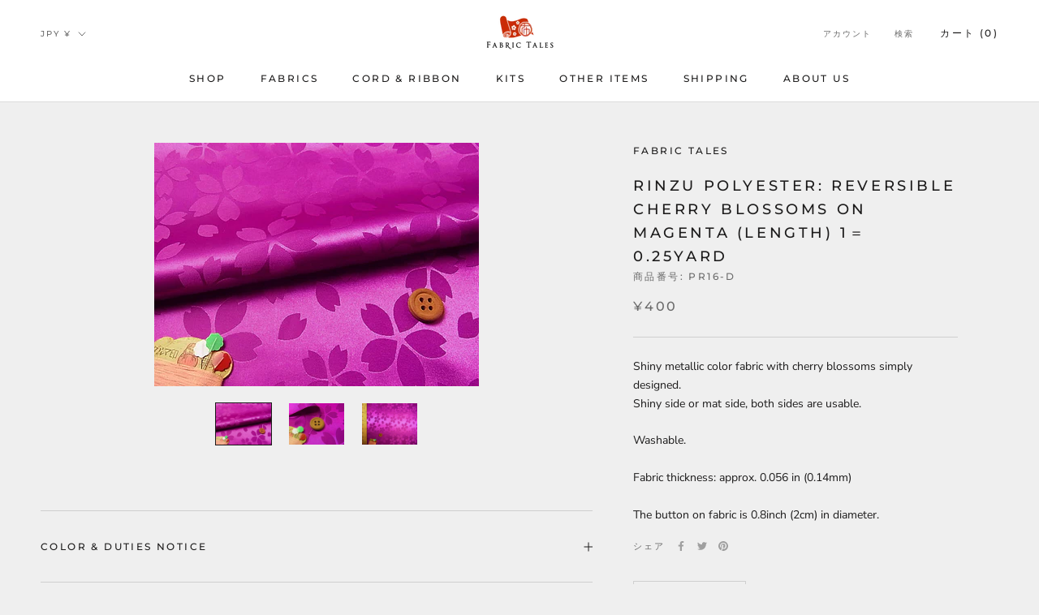

--- FILE ---
content_type: text/javascript
request_url: https://fabrictales.com/cdn/shop/t/2/assets/custom.js?v=183944157590872491501620817745
body_size: -715
content:
//# sourceMappingURL=/cdn/shop/t/2/assets/custom.js.map?v=183944157590872491501620817745
